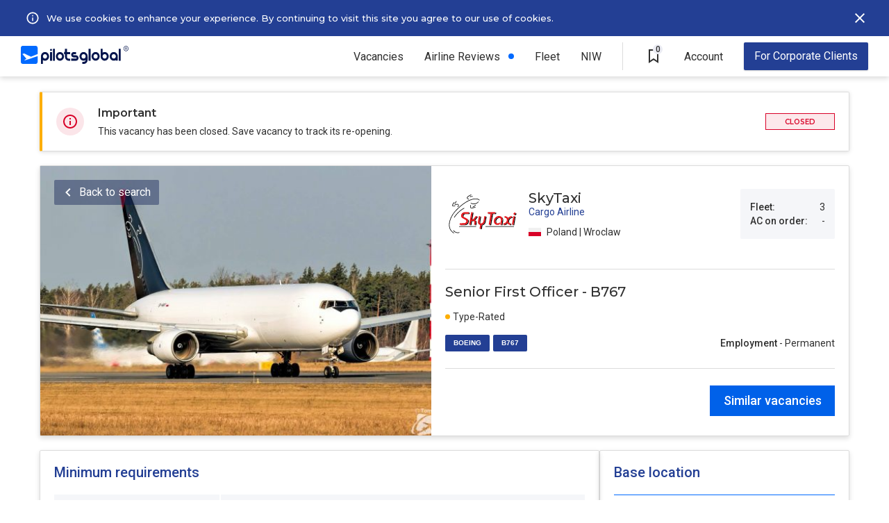

--- FILE ---
content_type: text/html; charset=UTF-8
request_url: https://pilotsglobal.com/job/B767-senior-first-officer-skytaxi-PL-2d5184499b
body_size: 6650
content:
<!DOCTYPE html><html lang="en"><head><meta charset="utf-8"><meta name="viewport" content="width=device-width, initial-scale=1, shrink-to-fit=no,user-scalable=0"/><meta http-equiv="x-ua-compatible" content="ie=edge"/><meta property="og:image" content="https://s.pilotsglobal.com/c/pg-og-image.jpg"/><meta name="description" content="SkyTaxi is hiring rated Boeing B767 Senior First Officers 3000 flight time ATPL license. PilotsGlobal."/><title>SkyTaxi is hiring B767 Senior First Officers - PilotsGlobal</title><link rel='canonical' href='https://pilotsglobal.com/job/B767-senior-first-officer-skytaxi-PL-2d5184499b'/><link rel="shortcut icon" href="https://s.pilotsglobal.com/c/icons/favicon.ico"/><link rel="apple-touch-icon" sizes="57x57" href="https://s.pilotsglobal.com/c/icons/apple-icon-57x57.png"/><link rel="apple-touch-icon" sizes="60x60" href="https://s.pilotsglobal.com/c/icons/apple-icon-60x60.png"/><link rel="apple-touch-icon" sizes="72x72" href="https://s.pilotsglobal.com/c/icons/apple-icon-72x72.png"/><link rel="apple-touch-icon" sizes="76x76" href="https://s.pilotsglobal.com/c/icons/apple-icon-76x76.png"/><link rel="apple-touch-icon" sizes="114x114" href="https://s.pilotsglobal.com/c/icons/apple-icon-114x114.png"/><link rel="apple-touch-icon" sizes="120x120" href="https://s.pilotsglobal.com/c/icons/iphone@2x.png"/><link rel="apple-touch-icon" sizes="144x144" href="https://s.pilotsglobal.com/c/icons/apple-icon-144x144.png"/><link rel="apple-touch-icon" sizes="152x152" href="https://s.pilotsglobal.com/c/icons/ipadmini@2x.png"/><link rel="apple-touch-icon" sizes="180x180" href="https://s.pilotsglobal.com/c/icons/iphone@3x.png"/><link rel="apple-touch-icon" sizes="167x167" href="https://s.pilotsglobal.com/c/icons/ipadpro@2x.png"/><link rel="apple-touch-icon" sizes="1024x1024" href="https://s.pilotsglobal.com/c/icons/appstore@1.png"/><link rel="icon" type="image/png" sizes="192x192" href="https://s.pilotsglobal.com/c/icons/android-icon-192x192.png"/><link rel="icon" type="image/png" sizes="16x16" href="https://s.pilotsglobal.com/c/icons/favicon-16x16.png"/><link rel="icon" type="image/png" sizes="24x24" href="https://s.pilotsglobal.com/c/icons/favicon-24x24.png"/><link rel="icon" type="image/png" sizes="32x32" href="https://s.pilotsglobal.com/c/icons/favicon-32x32.png"/><link rel="icon" type="image/png" sizes="64x64" href="https://s.pilotsglobal.com/c/icons/favicon-64x64.png"/><link rel="icon" type="image/png" sizes="96x96" href="https://s.pilotsglobal.com/c/icons/favicon-96x96.png"/><link rel="icon" type="image/png" sizes="128x128" href="https://s.pilotsglobal.com/c/icons/favicon-128x128.png"/><link rel="icon" type="image/png" sizes="256x256" href="https://s.pilotsglobal.com/c/icons/favicon-256x256.png"/><link rel="icon" type="image/png" sizes="512x512" href="https://s.pilotsglobal.com/c/icons/android.png"/><meta name="msapplication-TileColor" content="#ffffff"/><meta name="msapplication-TileImage" content="https://s.pilotsglobal.com/c/icons/ms-icon-144x144.png"/><meta name="theme-color" content="#ffffff"/><meta name="mobile-web-app-capable" content="yes"/><meta name="apple-mobile-web-app-capable" content="yes"/><meta name="application-name" content="PilotsGlobal"/><meta name="apple-mobile-web-app-title" content="PilotsGlobal"/><link rel="preconnect" href="https://s.pilotsglobal.com" crossorigin="anonymous"/><link rel="preconnect" href="https://fonts.gstatic.com" crossorigin="anonymous"/><link rel="preconnect" href="https://cdn.maptiler.com"/><link href="https://fonts.googleapis.com/css2?family=Montserrat:ital,wght@0,100;0,200;0,300;0,400;0,500;0,600;0,700;0,800;0,900;1,100;1,200;1,300;1,400;1,500;1,600;1,700;1,800;1,900&family=Roboto:ital,wght@0,100;0,300;0,400;0,500;0,700;0,900;1,100;1,300;1,400;1,500;1,700;1,900&display=swap" rel="stylesheet"/><link rel="stylesheet" href="/css/9029b7e050.min.css" crossorigin="anonymous"/><link rel="stylesheet" href="/css/62737df8b7.min.css" crossorigin="anonymous"/><link rel="stylesheet" href="/css/822a1615eb.min.css" crossorigin="anonymous"/><link rel="stylesheet" href="/css/ba6b21262b.min.css" crossorigin="anonymous"/><link rel="stylesheet" href="/css/db6638dd2f.min.css" crossorigin="anonymous"/><link rel="stylesheet" href="/css/bc7f886d2d.min.css" crossorigin="anonymous"/><link rel="stylesheet" href="/css/408c22cd8c.min.css" crossorigin="anonymous"/><link rel="stylesheet" href="/css/1e9eeeae9a.min.css" crossorigin="anonymous"/><link rel="stylesheet" href="/css/f4894f336b.min.css" crossorigin="anonymous"/><link href="https://cdn.maptiler.com/maptiler-sdk-js/latest/maptiler-sdk.css" rel="stylesheet"/><script async src="https://www.googletagmanager.com/gtag/js?id=G-0014TZ4NMN"></script><script>window.dataLayer = window.dataLayer || [];
function gtag() {
dataLayer.push(arguments);
}
gtag('js', new Date());
gtag('config', 'G-0014TZ4NMN');</script><script async src="https://www.googletagmanager.com/gtag/js?id=AW-316637103"></script><script>window.dataLayer = window.dataLayer || [];
function gtag() {
dataLayer.push(arguments);
}
gtag('js', new Date());
gtag('config', 'AW-316637103');</script><script>(function (h, o, t, j, a, r) {
h.hj = h.hj || function () {
(h.hj.q = h.hj.q || []).push(arguments)
};
h._hjSettings = {hjid: 2561291, hjsv: 6};
a = o.getElementsByTagName('head')[0];
r = o.createElement('script');
r.async = 1;
r.src = t + h._hjSettings.hjid + j + h._hjSettings.hjsv;
a.appendChild(r);
})(window, document, 'https://static.hotjar.com/c/hotjar-', '.js?sv=');</script><script>(function (w, d, t, r, u) {
var f, n, i;
w[u] = w[u] || [], f = function () {
var o = {ti: "134625530"};
o.q = w[u], w[u] = new UET(o), w[u].push("pageLoad")
}, n = d.createElement(t), n.src = r, n.async = 1, n.onload = n.onreadystatechange = function () {
var s = this.readyState;
s && s !== "loaded" && s !== "complete" || (f(), n.onload = n.onreadystatechange = null)
}, i = d.getElementsByTagName(t)[0], i.parentNode.insertBefore(n, i)
})(window, document, "script", "//bat.bing.com/bat.js", "uetq");</script><script>!function (f, b, e, v, n, t, s) {
if (f.fbq) return;
n = f.fbq = function () {
n.callMethod ? n.callMethod.apply(n, arguments) : n.queue.push(arguments)
};
if (!f._fbq) f._fbq = n;
n.push = n;
n.loaded = !0;
n.version = '2.0';
n.queue = [];
t = b.createElement(e);
t.async = !0;
t.src = v;
s = b.getElementsByTagName(e)[0];
s.parentNode.insertBefore(t, s)
}(window, document, 'script', 'https://connect.facebook.net/en_US/fbevents.js');
fbq('init', '790022639608551');
fbq('track', 'PageView');</script><noscript><img height="1" width="1" style="display:none" src="https://www.facebook.com/tr?id=790022639608551&ev=PageView&noscript=1"/></noscript></head><body><div class="navbar-top b"><div class="l"><button class="btn btn-close btn-mob-navbar-top" id="btn-close-mob-navbar-top"></button><a href="/" target="_top"><img src="https://s.pilotsglobal.com/img/e/e/7/e/9/0/e/ee7e90e27c3bcc213cd8dcb0e31ae5e9.svg" width="155" height="26" alt="PilotsGlobal logotype" loading="lazy" decoding="async"/></a></div><div class="r"><div class="r"><ul class="menu">  <li class="item has-sub-items">
    <a href="/jobs" class="link">Vacancies</a>
    <button class="btn btn-subitems btn-expand">Vacancies</button>
    <div class="item-dropdown-wrapper">
      <a href="/jobs" class="link ">All vacancies</a>
      <a href="/jobs/airline" class="link">Airlines</a>
      <a href="/jobs/air-charter" class="link">Business Aviation</a>
      <a href="/jobs/general-aviation" class="link">General Aviation</a>
      <a href="/jobs/government-defence-aerospace" class="link">Gov. / Defence / Aerospace</a>
      <a href="/jobs/captain" class="link">Captains</a>
      <a href="/jobs/first-officer" class="link">First Officer</a>
      <a href="/jobs/pilot-cadet" class="link">Pilot Cadet</a>
    </div>
  </li><li class="item new"><a href="/airlines" class="link">Airline Reviews</a></li><li class="item"><a href="/rankings/airlines-hiring" class="link">Fleet</a></li><li class="item"><a class="link" href="/national-interest-waiver">NIW</a></li><li class="item v-line">&nbsp;</li>  
  <li class="item saved-vacancies">
    <a href="/saved-vacancies" class="btn btn-saved-vacancies">
      <span class="saved-vacancies-number">0</span>
      <span class="info-tooltip-wrapper">
        <span>Saved Vacancies</span>
      </span>
    </a>
  </li>
  <li class="item has-sub-items account">
    <div class="link">Account</div>
    <button class="btn btn-subitems btn-expand">Account</button>
    <div class="item-dropdown-wrapper">
      <a href="/account/login" class="link">Log in</a>
      <a href="/account/pilot-registration" class="link">New Account</a>
    </div>
  </li><li class="item recruiter"><a href="/contact-us" class="btn btn-advertise">For Corporate Clients</a></li></ul><button class="btn btn-hamburger" id="top-menu"></button></div></div><div class="hbc">    <div class="hb cookies" id="hb-cookies">
    
      <div class="l">
        <svg width="34" height="34" viewBox="0 0 40 40" fill="none" xmlns="http://www.w3.org/2000/svg"><path d="M19 15h2v2H19V15zm0 4h2v6H19V19zm1-9c-5.52.0-10 4.48-10 10s4.48 10 10 10 10-4.48 10-10-4.48-10-10-10zm0 18c-4.41.0-8-3.59-8-8s3.59-8 8-8 8 3.59 8 8-3.59 8-8 8z" fill="#fff"/></svg>
        <div class="i">
          By continuing browsing without declining or accepting our use of cookies, you give your consent and accept PilotsGlobal <a href="/legal/cookie-policy" target="_blank">use of cookies</a> for further browsing
        </div>
      </div>
      
      <div class="c">
        <a href="/legal/cookie-policy" target="_blank">We use cookies to enhance your experience. By continuing to visit this site you agree to our use of cookies.</a>
      </div>
      
      <div class="r">
        <button type="button" id="cookies-btn"></button>
      </div>
      
    </div></div></div><div class="job-details"><div class="notice"><img src="https://s.pilotsglobal.com/img/0/9/5/c/a/a/4/095caa44aa03af705b58f4b8b5c6f873.svg" width="40" height="40" alt="Important notice icon" decoding="async"/><div class="c"><div class="h">Important</div><div class="b">This vacancy has been closed. Save vacancy to track its re-opening.</div></div><span class="hiring-status hiring-closed">Closed</span></div><div class="head"><img src="https://s.pilotsglobal.com/img/8/b/4/d/f/8b4df4184c2b3ef3e896fbe5a30be7e9.jpeg" width="563" height="388" alt="Job details heading hero image" decoding="async"/><div class="right"><div class="top"><img src="https://s.pilotsglobal.com/img/6/b/8/9/2/6b892a703d59fbdb88d4ade8bede36d7.svg" width="108" height="108" alt="SkyTaxi logotype" loading="lazy" decoding="async"/><div class="center"><p class="employer-name">SkyTaxi</p><p class="employer-type">Cargo Airline</p><p class="country-region"><img src="https://s.pilotsglobal.com/img/8/6/8/c/8/6/a/868c86a4c7f4e5d34359e58510137940.svg" height="18" width="18" alt="Poland flag" loading="lazy" decoding="async"/>Poland | Wroclaw</p></div><div class="right"><div class="row"><b>Fleet:</b> 3</div><div class="row"><b>AC on order:</b> -</div></div></div><div class="middle"><h1>Senior First Officer - B767</h1><div class="bottom"><div class="left"><div class="top"><div class="with-dot orange">Type-Rated</div></div><div class="bottom"><a href="/jobs/boeing">BOEING</a><a href="/jobs/boeing/b767">B767</a></div></div><div class="right"><div class="employment"><b>Employment</b> - Permanent</div></div></div></div><div class="bottom"><div class="right"><form action="/jobs" method="get"><input type="hidden" name="jtc[]" value="vD5hZKX3ml" /><input type="hidden" name="lc[]" value="616e6264d9" /><input type="hidden" name="rt[]" value="544fa6821a" /><input type="hidden" name="a[]" value="898d3ec7fc"/><button type="submit" class="btn btn-search-similar-vacancies">Similar vacancies</button></form></div></div></div><button type="button" class="btn btn-back-to-search">Back to search</button></div><div class="body"><div class="l" id="jd-bl"><div class="e min-requirements"><h2>Minimum requirements</h2><div class="requirement"><div class="key">Total time</div><div class="val">3000 hours</div></div><div class="requirement"><div class="key">In type</div><div class="val">1500 hours</div></div><div class="requirement"><div class="key">Type rating</div><div class="val">Required</div></div><div class="requirement collapsable lf"><div class="key">Currency</div><div class="val">last flight on B767: 12 months ago</div></div><div class="requirement"><div class="key">License req.</div><div class="val">ATPL</div></div><div class="requirement"><div class="key">Open to Lic. Holders</div><div class="val">EASA</div></div><div class="requirement"><div class="key">Medical</div><div class="val">Class 1</div></div><div class="requirement"><div class="key">ICAO ELP level</div><div class="val">4</div></div></div><div class="e be-careful"><h2>Be careful</h2><p>Don't provide your bank or credit card details when applying for jobs. Protect yourself.</p><hr/><div class="bottom"><div class="right"></div><form action="/jobs" method="get"><input type="hidden" name="jtc[]" value="vD5hZKX3ml" /><input type="hidden" name="lc[]" value="616e6264d9" /><input type="hidden" name="rt[]" value="544fa6821a" /><input type="hidden" name="a[]" value="898d3ec7fc"/><button type="submit" class="btn btn-search-similar-vacancies">Similar vacancies</button></form></div></div></div><div class="r" id="jd-br"><div class="e base-location expired"><h2 class="r">Base location</h2><div class="country-region"><img src="https://s.pilotsglobal.com/img/8/6/8/c/8/6/a/868c86a4c7f4e5d34359e58510137940.svg" height="18" width="18" alt="Poland flag" loading="lazy" decoding="async"/>Poland | Wroclaw</div><div class="locations"><div class="location"><img src="https://s.pilotsglobal.com/img/3/7/7/b/0/9/2/377b092bc8157febeaf42df54324c136.svg" width="18" height="18" alt="Base location icon"/><b>WRO</b>&nbsp;-&nbsp;Wroclaw</div></div></div><div class="e similar-vacancies"><div class="join-pilot-community"><div class="internal"><img src="https://s.pilotsglobal.com/img/6/0/c/a/e/3/e/60cae3e7e9526ba5878080b757c5c6a2.svg" width="140" height="24" alt="PilotsGlobal logo" loading="lazy" decoding="async"/><p>Join Pilot Community</p><a href="/account/pilot-registration" class="btn btn-join-pilot-community">REGISTER</a></div></div></div></div></div></div><div class="job-details-sticky-header"><img src="https://s.pilotsglobal.com/img/6/b/8/9/2/6b892a703d59fbdb88d4ade8bede36d7.svg" width="80" height="80" alt="SkyTaxi logotype" loading="lazy" decoding="async"/><div class="c"><div class="t">Senior First Officer - B767</div><div class="m"><span><span>SkyTaxi&nbsp;|</span><img src="https://s.pilotsglobal.com/img/8/6/8/c/8/6/a/868c86a4c7f4e5d34359e58510137940.svg" height="18" width="18" alt="Poland flag" loading="lazy" decoding="async"/>Poland | Wroclaw</span></div></div><div class="l"><form action="/jobs" method="get"><input type="hidden" name="jtc[]" value="vD5hZKX3ml" /><input type="hidden" name="lc[]" value="616e6264d9" /><input type="hidden" name="rt[]" value="544fa6821a" /><input type="hidden" name="a[]" value="898d3ec7fc"/><button type="submit" class="btn btn-search-similar-vacancies">Similar vacancies</button></form></div></div><footer class="footer" id="footer"><div class="logo"><a href="/"><svg width="154" height="24" viewBox="0 0 154 24" fill="white" xmlns="http://www.w3.org/2000/svg"><path d="M6.00253 19.3557C2.50541 20.0641 7.49012 17.6501 7.49012 17.6501L2.14003 11.6937L4.51495 10.959L13.5188 15.0524L22.4443 11.72V3.95307C22.4443 2.56238 21.322 1.43408 19.9389 1.43408H2.50541C1.12221 1.43408 0 2.56238 0 3.95307V21.5073C0 22.8717 1.12221 24 2.50541 24H19.965C21.3481 24 22.4704 22.8717 22.4704 21.4811V14.2652C14.9802 16.7055 7.59451 19.0408 6.00253 19.3557Z" /><path d="M130.986 5.18628V20.0116H133.622V5.18628H130.986ZM124.279 9.14844C121.277 9.14844 118.876 11.5887 118.876 14.58C118.876 17.5713 121.303 20.0116 124.279 20.0116C125.296 20.0116 126.262 19.723 127.071 19.2244V19.9853H129.707V14.6063C129.681 11.5887 127.254 9.14844 124.279 9.14844ZM124.279 17.3876C122.739 17.3876 121.486 16.1281 121.486 14.58C121.486 13.0319 122.739 11.7724 124.279 11.7724C125.818 11.7724 127.071 13.0319 127.071 14.58C127.071 16.1281 125.818 17.3876 124.279 17.3876ZM112.143 9.14844C111.125 9.14844 110.16 9.43708 109.351 9.93563V5.21252H106.741V14.6063C106.741 17.6238 109.168 20.0378 112.143 20.0378C115.118 20.0378 117.545 17.5976 117.545 14.6063C117.545 11.615 115.118 9.14844 112.143 9.14844ZM112.143 17.3876C110.603 17.3876 109.351 16.1281 109.351 14.58C109.351 13.0319 110.603 11.7724 112.143 11.7724C113.683 11.7724 114.935 13.0319 114.935 14.58C114.935 16.1281 113.683 17.3876 112.143 17.3876ZM100.007 9.14844C97.0062 9.14844 94.6052 11.5887 94.6052 14.58C94.6052 17.5713 97.0323 20.0116 100.007 20.0116C103.009 20.0116 105.41 17.5713 105.41 14.58C105.41 11.5887 103.009 9.14844 100.007 9.14844ZM100.007 17.3876C98.4677 17.3876 97.215 16.1281 97.215 14.58C97.215 13.0319 98.4677 11.7724 100.007 11.7724C101.547 11.7724 102.8 13.0319 102.8 14.58C102.8 16.1281 101.547 17.3876 100.007 17.3876ZM90.6644 20.0378H93.3003V5.18628H90.6644V20.0378ZM83.9311 9.14844C80.9298 9.14844 78.5288 11.5887 78.5288 14.58C78.5288 17.5976 80.9559 20.0116 83.9311 20.0116C84.9489 20.0116 85.8884 19.723 86.6975 19.2506C86.5931 20.4314 85.6014 21.3498 84.4009 21.3498H82.313V24H84.4009C87.115 24 89.3073 21.7696 89.3073 19.067V14.6063C89.3595 11.5887 86.9324 9.14844 83.9311 9.14844ZM83.9311 17.3876C82.3913 17.3876 81.1386 16.1281 81.1386 14.58C81.1386 13.0319 82.3913 11.7724 83.9311 11.7724C85.4709 11.7724 86.7236 13.0319 86.7236 14.58C86.7236 16.1281 85.4709 17.3876 83.9311 17.3876ZM73.8573 13.268H70.7516H70.7255C70.334 13.268 69.9948 12.9269 69.9948 12.5333C69.9948 12.1397 70.334 11.7986 70.7255 11.7986H73.8312V9.14844H70.7255C68.8726 9.14844 67.3589 10.6703 67.3589 12.5333C67.3589 14.3963 68.8726 15.9182 70.7255 15.9182H73.8312H73.8573C74.2487 15.9182 74.588 16.2593 74.588 16.6529C74.588 17.0465 74.2487 17.3876 73.8573 17.3876H70.7516H67.3589V20.0378H72.5524H73.8312C75.6841 20.0378 77.1978 18.5159 77.1978 16.6529C77.2239 14.7899 75.7102 13.268 73.8573 13.268ZM61.6956 5.18628H59.0597V9.1222H57.7548V11.7724H59.0597V15.1048C59.0597 17.8337 61.278 20.0378 63.9661 20.0378H66.054V17.4139H63.9661C62.6873 17.4139 61.6695 16.3905 61.6695 15.1048V11.7724H66.054V9.14844H61.6695V5.18628H61.6956ZM52.3264 9.17468C49.3252 9.17468 46.9242 11.615 46.9242 14.6063C46.9242 17.5976 49.3513 20.0641 52.3264 20.0641C55.3277 20.0641 57.7287 17.6238 57.7287 14.6325C57.7287 11.6412 55.3277 9.17468 52.3264 9.17468ZM52.3264 17.4139C50.7867 17.4139 49.534 16.1544 49.534 14.6063C49.534 13.0581 50.7867 11.7986 52.3264 11.7986C53.8662 11.7986 55.1189 13.0581 55.1189 14.6063C55.1189 16.1544 53.8662 17.4139 52.3264 17.4139ZM42.9834 20.0378H45.6193V5.18628H42.9834V20.0378ZM40.3736 5.18628C39.6428 5.18628 39.0687 5.78979 39.0687 6.49825C39.0687 7.20672 39.6689 7.81023 40.3736 7.81023C41.1043 7.81023 41.6785 7.20672 41.6785 6.49825C41.6785 5.78979 41.1043 5.18628 40.3736 5.18628ZM39.0687 20.0378H41.7046V9.14844H39.0687V20.0378ZM32.3354 9.14844C29.3341 9.14844 26.9331 11.5887 26.9331 14.58V24H29.569V19.2769C30.378 19.7754 31.3437 20.0641 32.3615 20.0641C35.3628 20.0641 37.7638 17.6238 37.7638 14.6325C37.7377 11.5887 35.3367 9.14844 32.3354 9.14844ZM32.3354 17.3876C30.7956 17.3876 29.5429 16.1281 29.5429 14.58C29.5429 13.0319 30.7956 11.7724 32.3354 11.7724C33.8752 11.7724 35.1279 13.0319 35.1279 14.58C35.1279 16.1281 33.8752 17.3876 32.3354 17.3876Z" /><path fill-rule="evenodd" clip-rule="evenodd" d="M140.698 6.69211C142.522 6.69211 144 5.19403 144 3.34606C144 1.49808 142.522 0 140.698 0C138.874 0 137.396 1.49808 137.396 3.34606C137.396 5.19403 138.874 6.69211 140.698 6.69211ZM140.698 6.0946C142.196 6.0946 143.41 4.86404 143.41 3.34606C143.41 1.82807 142.196 0.59751 140.698 0.59751C139.2 0.59751 137.985 1.82807 137.985 3.34606C137.985 4.86404 139.2 6.0946 140.698 6.0946Z" /><path d="M139.707 1.84106H140.775C141.004 1.84106 141.2 1.87607 141.362 1.9461C141.523 2.01612 141.647 2.11975 141.733 2.25699C141.82 2.39283 141.863 2.56088 141.863 2.76114C141.863 2.91378 141.836 3.04822 141.78 3.16446C141.725 3.28069 141.647 3.37872 141.546 3.45854C141.445 3.53697 141.325 3.59788 141.185 3.6413L141.028 3.71902H140.068L140.064 3.301H140.783C140.908 3.301 141.011 3.27859 141.094 3.23378C141.177 3.18896 141.239 3.12804 141.281 3.05102C141.324 2.9726 141.345 2.88437 141.345 2.78634C141.345 2.67991 141.324 2.58749 141.283 2.50906C141.243 2.42924 141.181 2.36832 141.096 2.32631C141.012 2.2829 140.905 2.26119 140.775 2.26119H140.228V4.89957H139.707V1.84106ZM141.43 4.89957L140.721 3.52576L141.266 3.52366L141.986 4.87226V4.89957H141.43Z" /></svg></a></div><div class="link-groups"><div class="link-group"><a href="/jobs/captain">Captains</a><a href="/jobs/first-officer">First Officers</a></div><div class="link-group"><a href="/jobs/airline">Airline Jobs</a><a href="/jobs/air-charter">Business Aviation</a></div><div class="link-group big-gap"><a href="/contact-us">Advertise</a><a href="/contact-us">Contact Us</a></div><div class="link-group"><a href="/legal/terms-of-service">Terms of Service</a><a href="/legal/privacy-policy">Privacy &amp; Cookies</a></div></div><div class="copyright">Copyright &copy; 2026 PilotsGlobal, Inc. All rights reserved.</div></footer><iframe src="/campaign/popup" id="popup" style="position:fixed;width:100vw;height:100vh;background-color:rgba(0,0,0,.7);z-index:20000;display:none;"></iframe><script>setTimeout(() => {document.getElementById("popup").style.display = "inline";}, 15000);</script><script src="/js/ea7ca0f87f.min.js" crossorigin="anonymous"></script><script src="/js/0d8688ef27.min.js" crossorigin="anonymous"></script><script src="/js/c97bdec04e.min.js" crossorigin="anonymous"></script><script src="/js/5b0ba599a2.min.js" crossorigin="anonymous"></script><script src="/js/9a09d1311a.min.js" crossorigin="anonymous"></script><script src="/js/1d545a9e96.min.js" crossorigin="anonymous"></script><script defer src="https://cdn.maptiler.com/maptiler-sdk-js/latest/maptiler-sdk.umd.min.js"></script><script src="/js/349c3d0403.min.js" crossorigin="anonymous"></script><script src="/js/3877b68852.min.js" crossorigin="anonymous"></script></body></html>

--- FILE ---
content_type: text/html; charset=UTF-8
request_url: https://pilotsglobal.com/campaign/popup
body_size: 889
content:

<!DOCTYPE html>

<html lang="en">

<head>
  <meta charset="utf-8">
  <meta name="viewport" content="width=device-width, initial-scale=1, shrink-to-fit=no,user-scalable=0"/>
  <meta http-equiv="x-ua-compatible" content="ie=edge"/>
  <link rel="shortcut icon" href="https://s.pilotsglobal.com/c/icons/favicon.ico"/>

  
  <title>popup</title>

  <link rel="stylesheet" href="/css/408c22cd8c.min.css" crossorigin="anonymous"/>    <style>
      * {
        box-sizing: border-box;
      }

      html {
        padding: 0;
        margin: 0;
      }

      body {
        padding: 20px;
        margin: 0;
        height: 100vh;
        width: 100%;

        display: flex;
        justify-content: center;
        align-items: center;
      }

      .popup-wrapper {
        flex-grow: 0;
        flex-shrink: 0;

        display: flex;
        justify-content: center;
        align-items: center;

        position: relative;
        overflow: hidden;

        max-width: 1186px;
        width: 100%;
      }

      @media screen and (max-width: 1264px) {
        .popup-wrapper {
          max-width: 944px;
        }
      }

      @media screen and (max-width: 1023px) {
        .popup-wrapper {
          max-width: 688px;
        }
      }

      @media screen and (max-width: 767px) {
        .popup-wrapper {
          max-width: 600px;
        }
      }

      .popup-wrapper > form {
        margin: 0;
        overflow: hidden;
        display: flex;
        justify-content: center;
        align-items: center;
      }

      .popup-wrapper > form > .btn.btn-popup {
        font-size: 0;
      }

      .popup-wrapper > .btn.btn-close.popup {
        position: absolute;
        top: 14px;
        right: 14px;
        height: 40px;
        width: 40px;
        border-radius: 50%;

        background-image: url(https://s.pilotsglobal.com/img/6/4/1/b/9/c/4/641b9c460e99803bc95461b6a39e8341.svg);
        background-position: center;
        background-repeat: no-repeat;

        background-color: #ebecf3;

        z-index: 1;
      }
    </style>
    </head>

<body>

  <div class="popup-wrapper">
    <button type="button" class="btn btn-close popup" id="btn-btn-close-popup"></button>
    <form action="/campaign/popup/do-click" method="post" target="_top">
      <input type="hidden" name="popup" value="NlpYbNlyJAscNKh5gaaz"/>
      <button type="submit" class="btn btn-popup">
      <picture><source srcset="https://s.pilotsglobal.com/img/d/b/f/d/f/0/8/dbfdf0827f3955582331a081c331f783.webp" media="(min-width: 1265px)" width="1186" height="620"/><source srcset="https://s.pilotsglobal.com/img/3/9/4/7/4/8/7/394748753d5f9891add11a52f3c97fa8.webp" media="(min-width: 768px)" width="1184" height="876"/><source srcset="https://s.pilotsglobal.com/img/9/e/8/1/7/a/7/9e817a74e643514f45751c294458bfc6.webp" media="(min-width: 480px)" width="727" height="786"/><source srcset="https://s.pilotsglobal.com/img/9/f/2/e/9/6/4/9f2e96448173037a2702d7a01ca6b97b.webp" media="(min-width: 320px)" width="439" height="512"/><img src="https://s.pilotsglobal.com/img/9/f/2/e/9/6/4/9f2e96448173037a2702d7a01ca6b97b.webp" alt="" width="439" height="512" decoding="async"/></picture>
      </button>
    </form>
  </div>  <script>document.getElementById('btn-btn-close-popup')?.addEventListener('click', function (e) {
      e.stopPropagation();
      top.document.getElementById('popup').remove();
    });
  </script>
  </body>
</html>


--- FILE ---
content_type: text/css
request_url: https://pilotsglobal.com/css/1e9eeeae9a.min.css
body_size: -14
content:
.info-tooltip-wrapper{position:absolute;left:50%;top:48px;transform:translate(-50%,0);color:#fff;font-family:montserrat,sans-serif;font-weight:600;font-size:12px;border-radius:2px;background-color:#303030;z-index:1}.info-tooltip-wrapper>span{position:relative;padding:6px 8px;display:block;white-space:nowrap;line-height:normal}.info-tooltip-wrapper>span:after{position:absolute;top:-4px;left:50%;transform:translate(-50%,0)rotate(45deg);width:8px;height:8px;background-color:#303030;content:'';display:block}.login-required-tooltip-wrapper{position:absolute;left:50%;top:48px;transform:translate(-50%,0);color:#303030;font-family:montserrat,sans-serif;font-weight:500;font-size:12px;line-height:15px;border-radius:2px;background-color:#fff;z-index:1;border:1px solid #dcdcdc;box-shadow:0 1px 6px #dcdcdc}.login-required-tooltip-wrapper>span{position:relative;padding:6px 8px;display:block;white-space:nowrap}.login-required-tooltip-wrapper>span:after{position:absolute;content:' ';display:block;width:12px;height:12px;left:50%;top:-6px;background-color:#fff;border:1px solid #dcdcdc;border-right:none;border-bottom:none;transform:translateX(-50%)rotate(45deg)}.login-required-tooltip-wrapper>span>a{color:#006aff}

--- FILE ---
content_type: text/css
request_url: https://pilotsglobal.com/css/f4894f336b.min.css
body_size: 5110
content:
.job-details{max-width:1186px;width:100%;margin:0 0 40px;flex-grow:1;flex-shrink:1;align-self:center;display:flex;flex-direction:column;padding:22px 10px 0}@media screen and (max-width:1099px){.job-details{margin-bottom:36px}}@media screen and (max-width:767px){.job-details{padding:14px 10px 0}}.job-details.has-covid,.job-details.has-cookies,.job-details.has-password-is-not-set{margin-top:110px}@media screen and (max-width:1099px){.job-details.has-covid,.job-details.has-cookies,.job-details.has-password-is-not-set{margin-top:128px}}.job-details .country-region{color:#303030;font-family:Roboto,sans-serif;font-size:14px;font-weight:400;line-height:16px;padding-top:12px;display:flex;align-items:center}@media screen and (max-width:767px){.job-details .country-region{padding-top:0;font-size:13px}}.job-details .country-region>img{margin-right:8px}.job-details>.notice{border:1px solid #dcdcdc;border-left:4px solid #fdae03;border-radius:2px;padding:20px;display:flex;align-items:center;box-shadow:0 1px 6px rgba(0,0,0,.14);height:86px;margin-bottom:20px}@media screen and (max-width:767px){.job-details>.notice{padding:12px;height:auto;align-items:flex-start;position:relative}}@media screen and (max-width:767px){.job-details>.notice>img{width:30px;height:30px}}.job-details>.notice>.c{flex-grow:1;flex-shrink:1;align-self:stretch;display:flex;flex-direction:column;justify-content:space-between;color:#303030;margin-left:20px}@media screen and (max-width:767px){.job-details>.notice>.c{margin-left:12px}}.job-details>.notice>.c>.h{font-family:montserrat,sans-serif;font-size:16px;font-weight:600;line-height:20px}@media screen and (max-width:767px){.job-details>.notice>.c>.h{font-size:14px}}.job-details>.notice>.c>.b{font-family:roboto,sans-serif;font-size:14px;font-weight:400;line-height:16px}@media screen and (max-width:767px){.job-details>.notice>.c>.b{font-size:12px;margin-top:5px}}@media screen and (max-width:767px){.job-details>.notice>.hiring-status{position:absolute;right:12px;top:12px}}.job-details>.head{flex-basis:388px;flex-grow:0;flex-shrink:0;border-radius:2px;border:1px solid #dcdcdc;box-shadow:0 3px 7px #dcdcdc;display:flex;position:relative}@media screen and (max-width:1099px){.job-details>.head{flex-basis:auto;flex-direction:column}}.job-details>.head>.btn-back-to-search{position:absolute;top:20px;left:20px}@media screen and (max-width:1099px){.job-details>.head>.btn-back-to-search{top:12px;left:12px}}@media screen and (max-width:767px){.job-details>.head>.btn-back-to-search{top:6px;left:6px;font-size:14px}}.job-details>.head>img{flex-basis:563px;flex-grow:0;flex-shrink:0;align-self:center;object-fit:cover}@media screen and (max-width:1099px){.job-details>.head>img{width:100%;height:300px;flex-basis:300px}}.job-details>.head>.right{flex-grow:1;flex-shrink:1;padding:15px 20px 24px;display:flex;flex-direction:column}@media screen and (max-width:1099px){.job-details>.head>.right{padding:10px 20px 20px}}@media screen and (max-width:767px){.job-details>.head>.right{padding:4px 10px 16px}}.job-details>.head>.right>.top{display:flex;align-items:center;background-color:#fff}@media screen and (max-width:767px){.job-details>.head>.right>.top{padding:0 0 52px;flex-basis:144px;justify-content:flex-start;align-items:flex-start;position:relative;flex-grow:0}}@media screen and (max-width:767px){.job-details>.head>.right>.top.no-fleet{padding:0;flex-basis:92px}}.job-details>.head>.right>.top>a{font-size:0;line-height:0}@media screen and (max-width:767px){.job-details>.head>.right>.top>img,.job-details>.head>.right>.top>a>img{width:88px;height:88px;margin-left:-5px}}.job-details>.head>.right>.top>.center{flex-grow:1;flex-shrink:1;display:flex;flex-direction:column;justify-content:center;padding-left:12px}@media screen and (max-width:767px){.job-details>.head>.right>.top>.center{padding-left:6px;align-self:stretch;white-space:nowrap;overflow:hidden;text-overflow:ellipsis}}.job-details>.head>.right>.top>.center>.employer-name{color:#303030;font-family:Montserrat,sans-serif;font-size:20px;font-weight:500;line-height:24px}@media screen and (max-width:767px){.job-details>.head>.right>.top>.center>.employer-name{font-size:16px;line-height:20px;overflow:hidden;text-overflow:ellipsis;white-space:nowrap}}.job-details>.head>.right>.top>.center>.employer-type{color:#233f94;font-family:Roboto,sans-serif;font-size:14px;font-weight:400;line-height:16px}@media screen and (max-width:767px){.job-details>.head>.right>.top>.center>.employer-type{font-size:13px;line-height:15px;overflow:hidden;text-overflow:ellipsis;white-space:nowrap}}@media screen and (max-width:767px){.job-details>.head>.right>.top>.center>.country-region{font-size:13px;line-height:15px;overflow:hidden;text-overflow:ellipsis;white-space:nowrap;padding-top:8px}}.job-details>.head>.right>.top>.right{flex-basis:136px;flex-grow:0;flex-shrink:0;padding:0 14px;border-radius:2px;background:#f5f6f9;height:72px;display:flex;flex-direction:column;align-items:stretch;justify-content:center}@media screen and (max-width:767px){.job-details>.head>.right>.top>.right{position:absolute;bottom:14px;left:10px;right:10px;border-radius:2px;flex-direction:row;height:32px;justify-content:center;align-items:stretch;padding:3px 0}}.job-details>.head>.right>.top>.right>.row{display:flex;justify-content:space-between;color:#303030;text-align:right;font-family:Roboto,sans-serif;font-size:14px;font-style:normal;font-weight:400;line-height:14px}@media screen and (max-width:767px){.job-details>.head>.right>.top>.right>.row{font-size:13px;line-height:15px;flex-grow:1;justify-content:center;padding:0;align-items:center}}.job-details>.head>.right>.top>.right>.row+.row{margin-top:6px}@media screen and (max-width:767px){.job-details>.head>.right>.top>.right>.row+.row{margin-top:0;padding:0;border-left:1px solid #dcdcdc}}.job-details>.head>.right>.top>.right>.row>b{font-weight:500;padding-right:4px}.job-details>.head>.right>.middle{flex-grow:0;flex-shrink:0;padding:20px 0 24px;margin-top:25px;border-top:1px solid #dcdcdc;border-bottom:1px solid #dcdcdc;background-color:#fff}@media screen and (max-width:1099px){.job-details>.head>.right>.middle{margin-top:8px;padding:20px 0}}@media screen and (max-width:767px){.job-details>.head>.right>.middle{margin-top:0;padding:16px 0 0;border-bottom:0}}.job-details>.head>.right>.middle>h1{color:#303030;font-family:Montserrat,sans-serif;font-size:20px;font-weight:500;line-height:normal}@media screen and (max-width:767px){.job-details>.head>.right>.middle>h1{font-size:18px;line-height:24px}}.job-details>.head>.right>.middle>.bottom{display:flex;justify-content:space-between;margin-top:16px;color:#303030;font-family:Roboto,sans-serif;font-size:14px;font-style:normal;font-weight:400;line-height:16px}@media screen and (max-width:767px){.job-details>.head>.right>.middle>.bottom{flex-direction:column;justify-content:flex-start;align-items:stretch;margin-top:12px}}.job-details>.head>.right>.middle>.bottom>.left{flex-basis:50%;flex-grow:1;flex-shrink:1;display:flex;flex-direction:column}.job-details>.head>.right>.middle>.bottom>.left>.top{flex-grow:0;flex-shrink:0;display:flex}@media screen and (max-width:767px){.job-details>.head>.right>.middle>.bottom>.left>.top{justify-content:space-between}}.job-details>.head>.right>.middle>.bottom .with-dot{padding-left:11px;position:relative}@media screen and (max-width:767px){.job-details>.head>.right>.middle>.bottom .with-dot.blue{display:none}}.job-details>.head>.right>.middle>.bottom .with-dot+.with-dot{margin-left:12px}.job-details>.head>.right>.middle>.bottom .with-dot:before{position:absolute;content:' ';display:block;height:7px;width:7px;border-radius:50%;top:50%;left:0;transform:translate(0,-50%)}.job-details>.head>.right>.middle>.bottom .with-dot.orange:before{background-color:#fdae03}.job-details>.head>.right>.middle>.bottom .with-dot.green:before{background-color:#027c0c}.job-details>.head>.right>.middle>.bottom .with-dot.blue:before{background-color:#006aff}.job-details>.head>.right>.middle>.bottom .with-dot.empty:after{position:absolute;content:' ';display:block;height:3px;width:3px;border-radius:50%;top:50%;left:2px;transform:translate(0,-50%);background-color:#fff}.job-details>.head>.right>.middle>.bottom>.left>.bottom{flex-grow:0;flex-shrink:0;display:flex;flex-wrap:wrap;margin-top:13px}@media screen and (max-width:767px){.job-details>.head>.right>.middle>.bottom>.left>.bottom{margin-top:11px}}.job-details>.head>.right>.middle>.bottom>.left>.bottom p,.job-details>.head>.right>.middle>.bottom>.left>.bottom a{flex-grow:0;flex-shrink:0;border-radius:2px;background:#233f94;padding:6px 12px;color:#fff;font-family:montserrat semibold,sans-serif;font-size:10px;font-style:normal;font-weight:600;line-height:12px;margin-right:5px;margin-top:5px}.job-details>.head>.right>.middle>.bottom>.right{flex-basis:50%;flex-grow:1;flex-shrink:1;display:flex;flex-direction:column-reverse;justify-content:space-between;align-items:flex-end}@media screen and (max-width:767px){.job-details>.head>.right>.middle>.bottom>.right{align-items:stretch;margin-top:12px}}.job-details>.head>.right>.middle>.bottom>.right>.employment{padding-bottom:4px}.job-details>.head>.right>.middle>.bottom>.right>.employment>b{font-weight:500}.job-details>.head>.right>.bottom{flex-grow:0;flex-shrink:0;padding-top:24px;display:flex;justify-content:space-between}@media screen and (max-width:1099px){.job-details>.head>.right>.bottom{padding-top:20px}}@media screen and (max-width:767px){.job-details>.head>.right>.bottom{display:none}}.job-details>.head>.right>.bottom>.right{flex-grow:1;flex-shrink:0;display:flex;justify-content:flex-end;align-items:center;column-gap:2px}@media screen and (max-width:767px){.btn.btn-search-similar-vacancies{width:100%}}.job-details>.banner{margin-top:20px;border:1px solid #dcdcdc;border-radius:2px;font-size:0;line-height:0;display:flex;justify-content:center;align-items:center;box-shadow:0 3px 7px #dcdcdc;overflow:hidden}@media screen and (max-width:1099px){.job-details>.banner{margin-top:12px}}.job-details>.banner>picture{width:100%;display:flex;justify-content:center;height:auto}.job-details>.banner>picture>img{width:100%;height:auto}.job-details>.body{flex-grow:1;flex-shrink:0;display:flex;align-items:flex-start;justify-content:space-between;column-gap:20px;margin-top:20px}@media screen and (max-width:1099px){.job-details>.body{display:flex;flex-direction:column;justify-content:flex-start;margin-top:12px}}.body hr{border:none;height:1px;margin:12px 0;background-color:#dcdcdc}@media screen and (max-width:767px){.body hr{margin:10px 0}}.job-details>.body>.l{align-self:flex-start;position:sticky;position:-webkit-sticky;top:calc(100vh - 100% + 88px);max-width:806px;width:100%;display:flex;flex-direction:column;align-items:stretch;justify-content:flex-start}@media screen and (max-width:1099px){.job-details>.body>.l{max-width:100%;position:static}}@media screen and (max-width:767px){.job-details>.body>.l{padding:0}}.job-details>.body>.l>.e{padding:20px;border-radius:2px;border:1px solid #dcdcdc;box-shadow:0 3px 7px rgba(0,0,0,.14)}@media screen and (max-width:1099px){.job-details>.body>.l>.e{padding:16px 10px}}.job-details>.body>.l>.e+.e{margin-top:15px}@media screen and (max-width:1099px){.job-details>.body>.l>.e+.e{margin-top:12px}}@media screen and (max-width:1099px){.job-details>.body>.l>.e+.e.base-location{padding-bottom:0}}@media screen and (max-width:1099px){.job-details>.body>.l>.e+.e.in-top-rating,.job-details>.body>.l>.banner+.e.in-top-rating{padding:0;margin-top:12px}}@media screen and (max-width:1099px){.job-details>.body>.l>.e+.banner.right{padding:0;margin:12px 0;font-size:0;line-height:0;display:flex;justify-content:center;align-items:center}}@media screen and (max-width:1099px){.job-details>.body>.l>.e+.banner.right img{width:100%;height:auto}}.job-details>.body>.l h2{color:#233f94;font-size:20px;font-weight:500;line-height:23px;margin-bottom:12px}@media screen and (max-width:767px){.job-details>.body>.l h2{margin-bottom:10px;font-size:18px;line-height:19px}}.body>.l>.min-requirements{display:flex;flex-direction:column;justify-content:flex-start;align-items:stretch;font-family:Roboto,sans-serif;font-style:normal;font-weight:400}.body>.l>.min-requirements>h2{margin-bottom:20px}@media screen and (max-width:767px){.body>.l>.min-requirements>h2{margin-bottom:16px;padding-left:5px;font-size:16px;line-height:21px}}.body>.l>.min-requirements>.requirement{flex-basis:42px;flex-grow:1;flex-shrink:0;display:flex;background-color:#f5f6f9;color:#303030;font-size:15px;line-height:42px}@media screen and (max-width:767px){.body>.l>.min-requirements>.requirement{font-size:14px}}.body>.l>.min-requirements>.requirement:nth-child(2n+1){background-color:#fff}.body>.l>.min-requirements>.requirement.visa-sponsorship{background-color:#e5f0ff}.body>.l>.min-requirements>.requirement.visa-sponsorship.provided{background-color:#e4f3e5}.body>.l>.min-requirements>.requirement.additional{padding:20px 20px 8px;border-radius:1px;background-color:#f5f6f9;flex-direction:column}@media screen and (max-width:767px){.body>.l>.min-requirements>.requirement.additional{padding:16px 10px}}.body>.l>.min-requirements>.requirement.preferred{padding:20px 20px 8px;margin-top:10px;border-radius:1px;border:1px solid #dcdcdc;background-color:#fff;flex-direction:column}@media screen and (max-width:767px){.body>.l>.min-requirements>.requirement.preferred{padding:16px 10px}}@media screen and (max-width:767px){.body>.l>.min-requirements>.requirement.collapsable{flex-direction:column;flex-basis:auto;flex-grow:1;flex-shrink:1;padding:12px 0}}.body>.l>.min-requirements>.requirement.additional>h3,.body>.l>.min-requirements>.requirement.preferred>h3{color:#233f94;font-size:20px;line-height:23px}@media screen and (max-width:767px){.body>.l>.min-requirements>.requirement.additional>h3,.body>.l>.min-requirements>.requirement.preferred>h3{font-size:16px;line-height:19px}}.body>.l>.min-requirements>.requirement>.key{flex-basis:240px;flex-grow:0;flex-shrink:0;border-right:2px solid #fff;font-weight:500;padding:0 14px}@media screen and (max-width:767px){.body>.l>.min-requirements>.requirement>.key{flex-basis:140px;padding:0 10px;white-space:nowrap;overflow:hidden;text-overflow:ellipsis}}@media screen and (max-width:767px){.body>.l>.min-requirements>.requirement.collapsable>.key{flex-basis:16px;line-height:16px;border-right:0}}.body>.l>.min-requirements>.requirement:nth-child(2n+1)>.key{border-right:2px solid #f5f6f9}.body>.l>.min-requirements>.requirement.visa-sponsorship>.key{border-right:2px solid #fff}.body>.l>.min-requirements>.requirement>.val{flex-grow:0;flex-shrink:1;padding:0 14px}@media screen and (max-width:767px){.body>.l>.min-requirements>.requirement>.val{flex-grow:1;line-height:18px;padding:12px 10px}}@media screen and (max-width:767px){.body>.l>.min-requirements>.requirement.collapsable>.val{margin-top:6px}}.body>.l>.min-requirements>.requirement.lf>.val{line-height:20px;padding:12px 14px}@media screen and (max-width:767px){.body>.l>.min-requirements>.requirement.lf>.val{font-size:13px;line-height:18px}}.body>.l>.min-requirements>.requirement>.val>ul{color:#303030;font-size:15px;line-height:20px;padding-left:15px;margin:12px 0}@media screen and (max-width:767px){.body>.l>.min-requirements>.requirement>.val>ul{margin:0;font-size:13px;line-height:18px}}@media screen and (max-width:767px){.body>.l>.min-requirements>.requirement.collapsable>.val>ul{margin:0 0 0 5px}}.body>.l>.min-requirements>.requirement>.val>ul>li{list-style:disc;padding-left:10px}@media screen and (max-width:767px){.body>.l>.min-requirements>.requirement.collapsable>.val>ul>li{padding-left:0}.body>.l>.min-requirements>.requirement.collapsable>.val>ul>li::marker{font-size:80%}}.body>.l>.min-requirements>.requirement>.val>ul>li+li{margin-top:8px}@media screen and (max-width:767px){.body>.l>.min-requirements>.requirement>.val>ul>li+li{margin-top:4px}}.body>.l>.job-description{flex-basis:auto;display:flex;flex-direction:column;align-items:flex-start;font-family:Roboto,sans-serif;font-weight:400}.body>.l>.job-description>p{color:#303030;font-size:15px;line-height:20px}@media screen and (max-width:767px){.body>.l>.job-description>p{font-size:13px;line-height:18px;text-indent:4px}}.body>.l>.job-description>p+p{margin-top:8px}@media screen and (max-width:767px){.body>.l>.job-description>p+p{margin-top:4px}}.body>.l>.job-description.collapsed>p{display:-webkit-box;-webkit-line-clamp:3;-webkit-box-orient:vertical;overflow:hidden;text-overflow:ellipsis;max-height:60px}.body>.l>.job-description.collapsed>p+p{display:none}.body>.l>.job-description>.btn{margin-top:12px}@media screen and (max-width:767px){.body>.l>.job-description>.btn{font-size:13px;margin-top:12px}}.body>.l>.work-conditions,.body>.l>.interview-steps{flex-grow:0;flex-shrink:0;display:flex;flex-direction:column;font-family:Roboto,sans-serif;font-size:15px;font-weight:400;line-height:18px}.body>.l>.work-conditions>.condition,.body>.l>.interview-steps>.step{flex-grow:0;flex-shrink:0;display:flex;background-color:#f5f6f9;color:#303030;text-align:center}@media screen and (max-width:767px){.body>.l>.work-conditions>.condition,.body>.l>.interview-steps>.step{flex-direction:column;padding:12px 10px;font-size:13px;line-height:18px}}.body>.l>.work-conditions>.condition+.condition,.body>.l>.interview-steps>.step+.step{margin-top:2px}.body>.l>.work-conditions>.condition>.key,.body>.l>.interview-steps>.step>.key{flex-basis:240px;flex-grow:0;flex-shrink:0;display:flex;justify-content:center;align-items:center;font-weight:500;border-right:2px solid #fff}@media screen and (max-width:767px){.body>.l>.work-conditions>.condition>.key,.body>.l>.interview-steps>.step>.key{flex-basis:auto;justify-content:flex-start;border-right:0}}.body>.l>.work-conditions>.condition>.val,.body>.l>.interview-steps>.step>.val{flex-grow:1;flex-shrink:1;padding:12px 14px;text-align:left}@media screen and (max-width:767px){.body>.l>.work-conditions>.condition>.val,.body>.l>.interview-steps>.step>.val{padding:6px 0}}.body>.l>.work-conditions>.condition>.val>p{padding-left:14px;position:relative}.body>.l>.work-conditions>.condition>.val>p:before{position:absolute;content:' ';width:4px;height:4px;border-radius:50%;background-color:#303030;top:7px;left:0}.body>.l>.work-conditions>.condition>.val>p+p{margin-top:8px}.body>.l>.interview-steps{}.body>.l>.compensation-benefits{font-family:Roboto,sans-serif;font-size:15px;font-weight:400;color:#303030}.body>.l>.compensation-benefits>.benefits{display:flex;flex-wrap:wrap}.body>.l>.compensation-benefits>.benefits>.benefit{border-radius:2px;background:#e5f0ff;padding:9px 15px;color:#233f94;font-size:14px;font-weight:500;line-height:16px;margin:0 5px 5px 0;white-space:nowrap}@media screen and (max-width:767px){.body>.l>.compensation-benefits>.benefits>.benefit{font-size:13px}}.body>.l>.compensation-benefits>.summary{margin-top:19px;padding:20px;background-color:#f5f6f9}@media screen and (max-width:767px){.body>.l>.compensation-benefits>.summary{margin-top:11px;padding:12px 10px;font-size:13px;line-height:18px}}.body>.l>.compensation-benefits>.summary>h3{font-size:16px;font-weight:500;line-height:18px;margin-bottom:12px}@media screen and (max-width:767px){.body>.l>.compensation-benefits>.summary>h3{line-height:15px;margin-bottom:6px}}.body>.l>.compensation-benefits>.summary>ul{padding-left:20px}.body>.l>.compensation-benefits>.summary li{list-style:disc;line-height:20px;padding-left:5px}.body>.l>.compensation-benefits>.summary li+li{margin-top:8px}.body>.l>.compensation-benefits>.summary li::marker{font-size:80%}.body>.l>.equal-opportunities{color:#303030;font-family:Roboto,sans-serif;font-size:15px;font-weight:400;line-height:18px;display:flex}.body>.l>.equal-opportunities>.c{padding:0 10px}.body>.l>.equal-opportunities>.c>p:first-of-type{font-weight:500}.body>.l>.equal-opportunities>.c>p+p{margin-top:10px}.body>.l>.e.be-careful{padding:0;border-radius:0;border:0;box-shadow:none;color:#303030;font-family:Roboto,sans-serif;font-size:15px;font-weight:400;line-height:18px}.body>.l>.e+.e.be-careful{margin-top:30px}.body>.l>.e.be-careful>.btn.btn-report.underline{margin-top:6px;font-size:15px;color:#233f94;text-decoration:underline;padding-bottom:10px}@media screen and (max-width:767px){.body>.l>.e.be-careful>.btn.btn-report.underline{margin-top:8px;font-size:13px;line-height:15px;padding-bottom:0}}.body>.l>.e.be-careful>hr{margin-top:14px;margin-bottom:20px}@media screen and (max-width:1099px){.body>.l>.e.be-careful>hr{margin-bottom:0}}@media screen and (max-width:767px){.body>.l>.e.be-careful>hr{margin-top:18px}}.body>.l>.e.be-careful>.bottom{display:flex;justify-content:space-between;align-items:center}@media screen and (max-width:1099px){.body>.l>.e.be-careful>.bottom{display:none}}.body>.l>.e.be-careful>.bottom>.right{flex-grow:0;flex-shrink:0;display:flex}.job-details>.body>.r{max-width:360px;width:100%;display:flex;flex-direction:column;justify-content:flex-start;align-items:stretch}@media screen and (max-width:1099px){.job-details>.body>.r{max-width:100%}}.job-details>.body>.r>.e{padding:20px;border-radius:2px;border:1px solid #dcdcdc;box-shadow:0 3px 7px #dcdcdc}.job-details>.body>.r>.e+.e{margin-top:20px}@media screen and (max-width:1099px){.job-details>.body>.r>.e+.e{margin-top:12px}}.job-details>.body>.r>.in-top-rating{padding:0;border:1px solid #a0c2f9}.job-details>.body>.r>.banner,.job-details>.body>.r>.banner.r{overflow:hidden;padding:0;font-size:0;line-height:0;border:0;display:flex;justify-content:center;align-items:center;margin-top:20px}.job-details>.body>.r>.banner>picture{display:flex;justify-content:center}.job-details>.body>.r>.banner>picture>img{width:100%;height:auto}.job-details>.body>.r h2,.job-details>.body>.l h2.r{color:#233f94;font-family:Roboto,sans-serif;font-size:20px;font-style:normal;font-weight:500;line-height:23px;padding-bottom:20px;border-bottom:1px solid #006aff;margin-bottom:10px}@media screen and (max-width:767px){.job-details>.body>.r h2,.job-details>.body>.l h2.r{font-size:16px;line-height:19px;padding-bottom:16px;margin-bottom:14px}}.job-details>.body .e.base-location{color:#303030;margin-top:0;grid-row:1;font-family:Roboto,sans-serif;font-size:14px;font-weight:400;line-height:16px;padding-bottom:0}@media screen and (max-width:1099px){.job-details>.body .e.base-location{margin-top:12px}}@media screen and (max-width:767px){.job-details>.body .e.base-location{font-size:13px;line-height:15px}}.job-details>.body .e.base-location.expired{padding-bottom:20px}@media screen and (max-width:767px){.job-details>.body .e.base-location.expired{padding:16px 10px}}.job-details>.body .e.base-location>.locations{margin:8px 0 0}@media screen and (max-width:1099px){.job-details>.body .e.base-location>.locations{margin:6px 0 0;display:flex;justify-content:flex-start;align-items:center;flex-wrap:wrap}}.job-details>.body .e.base-location>.locations>.location{display:flex;align-items:center}@media screen and (max-width:1099px){.job-details>.body .e.base-location>.locations>.location{margin:0 4px 0 0}}.job-details>.body .e.base-location>.locations>.location+.location{margin:8px 0 0}@media screen and (max-width:1099px){.job-details>.body .e.base-location>.locations>.location+.location{margin:0 4px 0 0}}.job-details>.body .e.base-location>.locations>.location>img{margin-right:8px}@media screen and (max-width:767px){.job-details>.body .e.base-location>.locations>.location>img{margin-right:6px}}.job-details>.body .e.base-location>.locations>.location>b{font-weight:500}.job-details>.body .e.base-location>.osmMap{height:200px;margin:20px -20px 0}@media screen and (max-width:1099px){.job-details>.body .e.base-location>.osmMap{margin:16px -10px 0}}.job-details>.body .e.in-top-rating{height:88px;display:flex;margin-top:20px;padding:0}.job-details>.body .e.in-top-rating>.left{padding:4px}.job-details>.body .e.in-top-rating>.right{flex-grow:1;flex-shrink:1;background-color:#022aa3;background-image:url(https://s.pilotsglobal.com/img/d/d/d/e/c/4/4/dddec44d8ee444af3fb71c04c1269db1.svg);background-position:100%;background-repeat:no-repeat;border-radius:0 2px 2px 0;display:flex;align-items:flex-end;padding:0 0 3px 12px;color:#fff;text-align:center;font-family:Roboto,sans-serif;line-height:normal}.job-details>.body .e.in-top-rating>.right>.top-value{flex-basis:63px;flex-grow:0;flex-shrink:0;font-size:54px;font-weight:900;line-height:63px;position:relative;border-top:1px solid #fff}.job-details>.body .e.in-top-rating>.right>.top-value:after{position:absolute;top:-7px;left:50%;width:32px;height:14px;content:'TOP';font-size:12px;font-weight:500;transform:translate(-50%,0);padding:0 4px;display:block;line-height:14px;background-color:#022aa3}.job-details>.body .e.in-top-rating>.right>.view-ratings{flex-basis:108px;flex-grow:0;flex-shrink:0;display:flex;flex-direction:column;align-items:flex-start;text-align:left;margin-left:14px;font-size:20px;font-weight:500;line-height:21px;padding:12px 0}.job-details>.body .e.in-top-rating>.right>.view-ratings>span{margin-top:4px;font-size:15px;font-weight:400;line-height:18px}.body .e.similar-vacancies{display:flex;flex-direction:column;margin-top:20px}@media screen and (max-width:1099px){.job-details>.body .e+.e.similar-vacancies{margin-top:30px}}@media screen and (max-width:767px){.job-details>.body .e+.e.similar-vacancies{padding-bottom:10px;margin-top:20px}}.job-details>.body .e.similar-vacancies>.join-pilot-community{flex-basis:164px;flex-grow:0;flex-shrink:0;display:flex;align-items:stretch;padding:6px;border-radius:2px;background-color:#022aa3;background-image:url(https://s.pilotsglobal.com/img/e/9/1/3/2/1/3/e913213ae8567b47b30b85eb70b050e5.svg);background-position:calc(100% + 33px);background-repeat:no-repeat}@media screen and (max-width:1099px){.job-details>.body .e.similar-vacancies>.join-pilot-community{flex-basis:112px;background-position:100%}}@media screen and (max-width:767px){.job-details>.body .e.similar-vacancies>.join-pilot-community{background-position:calc(100% + 33px)}}.job-details>.body .e.similar-vacancies>.join-pilot-community>.internal{border-radius:1px;border:1px solid #fff;flex-grow:1;flex-shrink:0;display:flex;flex-direction:column;justify-content:center;align-items:flex-start;padding:0 15px}@media screen and (max-width:1099px){.job-details>.body .e.similar-vacancies>.join-pilot-community>.internal{flex-wrap:wrap;height:100px;align-content:space-between;padding:0 24px}}@media screen and (max-width:767px){.job-details>.body .e.similar-vacancies>.join-pilot-community>.internal{padding:20px 14px 14px;flex-wrap:nowrap;height:auto}}.job-details>.body .e.similar-vacancies>.join-pilot-community>.internal>p{color:#fff;font-family:Montserrat,sans-serif;font-size:16px;font-weight:600;line-height:20px;margin:12px 0}@media screen and (min-width:768px) and (max-width:1099px){.job-details>.body .e.similar-vacancies>.join-pilot-community>.internal>.btn.btn-join-pilot-community{max-width:276px}}.job-details-sticky-header{height:80px;display:none;position:fixed;top:0;left:0;z-index:10001;width:100%;background-color:#fff;box-shadow:0 3px 7px #dcdcdc;padding:0 30px}@media screen and (max-width:1099px){.job-details-sticky-header{padding:0 20px}}@media screen and (max-width:767px){.job-details-sticky-header{bottom:0;top:auto;height:76px;padding:0;box-shadow:0 -1px 7px #dcdcdc}}.job-details-sticky-header.visible{display:flex}.job-details-sticky-header>a{font-size:0;line-height:0}@media screen and (max-width:767px){.job-details-sticky-header>a,.job-details-sticky-header>img{display:none}}.job-details-sticky-header>.c{flex-grow:1;flex-shrink:1;display:flex;flex-direction:column;align-items:flex-start;justify-content:center;color:#303030;margin-left:10px}@media screen and (max-width:767px){.job-details-sticky-header>.c{display:none}}.job-details-sticky-header>.c>.t{flex-grow:0;flex-shrink:0;font-family:Montserrat,sans-serif;font-size:18px;font-weight:500;line-height:22px;overflow:hidden;text-overflow:ellipsis;width:100%}@media screen and (max-width:767px){.job-details-sticky-header>.c>.t{font-size:16px}}.job-details-sticky-header>.c>.m{flex-grow:0;flex-shrink:0;margin-top:3px;font-family:Roboto,sans-serif;font-size:14px;font-weight:400;line-height:18px;display:flex;align-items:center}.job-details-sticky-header>.c>.m>span{overflow:hidden;text-overflow:ellipsis;display:flex}@media screen and (max-width:767px){.job-details-sticky-header>.c>.m>span>span{display:none}}.job-details-sticky-header>.c>.m>span>img{margin:0 8px}@media screen and (max-width:767px){.job-details-sticky-header>.c>.m>span>img{margin-left:0}}.job-details-sticky-header>.c>.b{flex-grow:0;flex-shrink:0;display:flex;align-items:center;margin-top:11px;color:#fff;font-family:Montserrat SemiBold,sans-serif;font-size:10px;font-weight:600;line-height:12px}@media screen and (max-width:767px){.job-details-sticky-header>.c>.b{display:none}}.job-details-sticky-header>.c>.b>span{border-radius:2px;background:#233f94;margin-right:5px;padding:4px 12px}.job-details-sticky-header>.l{flex-grow:1;flex-shrink:1;display:flex;justify-content:flex-end;align-items:center}@media screen and (max-width:767px){.job-details-sticky-header>.l{position:absolute;bottom:12px;left:10px;right:10px}}@media screen and (max-width:767px){.job-details-sticky-header>.l>.btn.btn-save-vacancy{order:3;flex-shrink:0;margin:0 12px}}@media screen and (max-width:767px){.job-details-sticky-header>.l>.btn.btn-apply.site,.job-details-sticky-header>.l>.btn.btn-apply.applied{order:1;flex-grow:1;flex-shrink:1}}@media screen and (max-width:767px){.job-details-sticky-header>.l>form{flex-grow:1;margin-left:0}}.cards-list{padding:0}.list-el.job{border:0;box-shadow:none;border-radius:0;margin:0 0 5px}@media screen and (min-width:1100px){.list-el.job{height:210px;padding:8px;min-width:230px}}.list-el.job+.list-el.job{margin:0 0 5px;padding-top:5px;border-top:1px solid #dcdcdc}.list-el:hover{transform:none;box-shadow:none;transition:unset}@media screen and (min-width:1100px){.list-el>.floater.type-rating{top:148px;right:auto;bottom:auto;left:10px}}@media screen and (min-width:1100px){.list-el>.floater.direct-entry+.floater.type-rating{left:110px}}@media screen and (min-width:1100px){.list-el>.floater.hiring-status{display:none;top:46px;right:220px;left:auto;bottom:auto}}@media screen and (min-width:1100px){.list-el>.floater.direct-entry{top:148px;right:auto;bottom:auto;left:10px;padding:0}}@media screen and (min-width:1100px){.save-job{position:absolute;top:0;left:auto;right:0;bottom:auto}}.card.job{border:none}@media screen and (min-width:1100px){.card.job{flex-wrap:wrap;height:100%;border-radius:0}}@media screen and (min-width:1100px){.card.job>.left{width:80px;height:80px;padding:0}}@media screen and (min-width:1100px){.card.job>.center{flex-basis:50%;flex-grow:1;flex-shrink:0;justify-content:flex-start;padding:5px 5px 0}}@media screen and (min-width:1100px){.card.job>.center>.h1{white-space:normal;overflow:visible;margin-top:0;position:absolute;top:6px;right:54px;left:96px;max-width:unset;min-width:unset;width:auto;height:88px;display:flex;align-items:center;font-size:16px;line-height:22px}}@media screen and (min-width:1100px){.card.job>.center>.h2{margin-top:0;position:absolute;top:94px;right:10px;left:10px;width:auto;max-width:unset;font-family:Roboto,sans-serif;font-size:14px;font-weight:400;line-height:normal;color:#233f94}}@media screen and (min-width:1100px){.card.job>.center>.h3{display:none;margin-left:-66px;margin-top:12px;max-width:430px}}@media screen and (min-width:1100px){.card.job>.center>.h4{margin:0;width:auto;max-width:unset;display:flex;flex-wrap:nowrap;position:absolute;top:112px;right:10px;left:10px}}@media screen and (min-width:1100px){.card.job>.right{padding:0;margin:0;height:20px;position:absolute;right:10px;bottom:16px;left:10px;width:auto;display:flex;flex-direction:row;align-items:center}}.card.job>.right:before{display:none}@media screen and (min-width:1100px){.card.job>.right>.license,.card.job>.right>.time{flex-basis:50%;flex-grow:0;flex-shrink:0}}@media screen and (min-width:1100px){.card.job>.right>.time span{justify-content:flex-start}}@media screen and (min-width:1100px){.card.job>.right>.time>span+span{display:none}}@media screen and (min-width:1100px){.card.job>.right>.license{flex-direction:row;justify-content:flex-end}}@media screen and (min-width:1100px){.card.job>.right>.license>span{overflow:hidden;text-overflow:ellipsis;white-space:nowrap}}@media screen and (min-width:1100px){.card.job>.right>.license>span+span{position:absolute;bottom:26px}}dialog{width:100%;max-width:500px;border:1px solid #dcdcdc;border-radius:4px;box-shadow:0 4px 7px rgba(0,0,0,.14);background-color:#fff;padding:40px;font-family:roboto,sans-serif;font-weight:400;color:#303030}@media screen and (max-width:767px){dialog[open]{margin:0 auto;top:auto;bottom:0;padding:20px;border-radius:6px 6px 0 0}}dialog::backdrop{background-color:rgba(0,0,0,.5);backdrop-filter:blur(2px)}dialog .h{display:flex;justify-content:space-between;align-items:center}dialog .h a{font-size:0;line-height:0;display:flex}dialog .h button{width:24px;height:24px;background-image:url(https://s.pilotsglobal.com/img/1/d/8/d/6/8/f/1d8d68f7f34394aa8bbee53f6cfee66b.svg);background-position:50%;background-repeat:no-repeat}dialog h2{padding:4px 0;margin:30px 0 0;font-size:22px;line-height:26px}dialog p{line-height:20px;margin:15px 0 0;font-size:15px;text-align:justify}dialog form{display:flex;flex-direction:column;justify-content:flex-start;align-items:stretch;margin:25px 0 0}dialog .fe{flex-basis:46px;flex-grow:0;flex-shrink:0;display:flex;flex-direction:column;align-items:stretch;position:relative;flex-wrap:wrap}dialog .fe+.fe{margin:12px 0 0}@media screen and (max-width:767px){dialog .fe+.fe{margin:20px 0 0}}dialog .fe>input[type=text],dialog .fe>input[type=email],dialog .fe>textarea{outline:none;background-color:initial;flex-basis:46px;border-radius:2px;border:1px solid #b2b2b2;padding:8px 8px 8px 12px;color:#555;font-size:14px}dialog .fe>textarea{flex-basis:100px;flex-grow:0;flex-shrink:0;resize:none}dialog .fe>input[type=text]:focus,dialog .fe>input[type=email]:focus,dialog .fe>textarea:focus{border:1px solid #0061e9;color:#303030}dialog .fe>input[type=radio]{position:absolute;top:-9999px;left:-9999px;opacity:0;visibility:hidden}dialog .fe.ft{display:grid;grid-template-columns:1fr 1fr 1fr}@media screen and (max-width:767px){dialog .fe.ft{grid-template-columns:1fr}}dialog .fe>input[type=radio]+label{background-image:url(https://s.pilotsglobal.com/img/6/7/7/c/d/9/6/677cd96690249c024c19c346efd8d48b.svg);background-position:0;background-repeat:no-repeat;padding:0 0 0 29px;display:flex;align-items:center;cursor:pointer;user-select:none}dialog .fe>input[type=radio]:checked+label{background-image:url(https://s.pilotsglobal.com/img/0/6/e/f/2/4/0/06ef240e98f57d7ab56baa3a9718fb28.svg)}@media screen and (max-width:767px){dialog .fe>input[type=radio]+label~label{margin:20px 0 0}}dialog form button{flex-grow:1;flex-shrink:1;border-radius:2px;background:#0061e9;box-shadow:0 1px 2px rgba(0,0,0,.2);color:#fff;font-size:16px;line-height:20px;margin:16px 0 0;padding:14px 32px;border:none;outline:none;cursor:pointer}

--- FILE ---
content_type: image/svg+xml
request_url: https://s.pilotsglobal.com/img/6/b/8/9/2/6b892a703d59fbdb88d4ade8bede36d7.svg
body_size: 8168
content:
<svg width="512" height="512" viewBox="0 0 512 512" fill="none" xmlns="http://www.w3.org/2000/svg">
<path fill-rule="evenodd" clip-rule="evenodd" d="M173.114 125.071C165.953 127.801 156.25 134.251 151.362 139.531C146.876 144.376 146.71 148.313 150.835 152.022C151.804 152.893 153.458 154.089 154.511 154.68C155.563 155.271 157.291 156.28 158.35 156.922C160.532 158.245 161.754 158.218 162.384 156.834C162.963 155.565 162.152 154.704 158.408 152.615C154.697 150.545 151.536 147.777 151.536 146.598C151.536 142.245 167.755 130.06 176.317 127.98C177.244 127.755 178.269 127.341 178.593 127.06C179.326 126.426 179.355 125.188 178.653 124.486C177.86 123.693 176.298 123.858 173.114 125.071ZM176.149 135.298C172.718 135.553 169.574 135.839 169.162 135.932C167.65 136.276 167.312 138.707 168.674 139.436C169.08 139.653 172.332 139.539 178.364 139.095C186.685 138.484 187.493 138.37 188.034 137.73C188.792 136.832 188.783 136.006 188.007 135.304C187.261 134.629 185.177 134.628 176.149 135.298ZM198.739 151.75C169.689 155.46 137.848 172.152 103.153 201.86C94.7927 209.019 89.7147 213.732 79.9461 223.398C70.2608 232.983 66.1559 237.44 60.6625 244.338C41.9362 267.852 29.9016 294.348 26.594 319.342C25.8877 324.68 25.7919 335.493 26.411 340.077C28.5405 355.855 34.2914 367.626 44.8641 377.845C50.3248 383.124 57.5943 388.291 59.5586 388.291C60.761 388.291 61.7263 386.958 61.2151 386.003C61.0246 385.647 58.9275 384.055 56.5552 382.466C43.4909 373.716 35.3164 362.379 31.6471 347.922C28.5415 335.685 29.1794 319.879 33.4 304.507C37.5562 289.369 45.47 272.489 55.1951 258.018C58.008 253.833 64.6447 245.104 67.9152 241.289C77.4292 230.189 96.4384 212.06 111.582 199.643C152.585 166.022 193.132 149.927 220.269 156.497C225.923 157.866 230.231 160.232 231.352 162.582C232.026 163.996 233.13 164.377 234.311 163.603C235.414 162.88 235.384 161.828 234.209 160.078C231.818 156.519 225.756 153.523 218.044 152.09C214.03 151.345 203.384 151.157 198.739 151.75ZM75.1277 168.481C74.7339 168.627 74.0647 169.463 73.6402 170.34C73.2157 171.217 70.6931 175.195 68.0342 179.181C65.375 183.168 63.1996 186.644 63.1996 186.908C63.1996 187.172 63.3568 187.681 63.5486 188.04C63.9694 188.825 65.6211 188.919 66.342 188.198C67.1556 187.385 75.8749 174.164 76.8581 172.253C77.8874 170.253 77.8105 169.112 76.6099 168.566C76.1837 168.371 75.5253 168.334 75.1277 168.481ZM223.984 173.42C221.685 176.286 218.616 178.772 214.754 180.9C204.176 186.724 191.652 187.397 180.363 182.747C175.478 180.734 175.642 180.769 174.831 181.58C173.904 182.507 173.928 183.795 174.884 184.465C176.289 185.45 182.628 187.733 186.399 188.613C191.214 189.736 198.917 189.872 203.459 188.915C213.403 186.818 222.883 181.384 227.345 175.223C228.518 173.604 228.686 172.496 227.879 171.689C226.82 170.63 225.89 171.043 223.984 173.42ZM60.4558 176.053C58.2296 177.262 52.8984 184.49 50.5338 189.506C47.1582 196.665 47.1771 201.552 50.5871 203.341C51.7749 203.964 52.6175 204.043 59.1389 204.136C63.1174 204.193 66.7166 204.153 67.1367 204.048C68.7672 203.638 69.0002 201.276 67.4779 200.583C66.9496 200.342 64.3706 200.282 59.7879 200.405C53.5727 200.571 52.8356 200.532 52.3144 200.011C50.109 197.805 54.949 187.142 61.178 180.484C63.409 178.098 63.7351 176.967 62.4501 176.067C61.5567 175.441 61.5806 175.442 60.4558 176.053ZM78.2033 188.488C75.4619 189.013 69.5012 190.959 67.1084 192.111C65.1683 193.043 64.7041 193.655 65.0095 194.872C65.3464 196.214 66.5649 196.355 68.8714 195.32C74.6092 192.745 81.4222 191.303 84.4944 192.012C87.9149 192.801 88.9827 194.308 88.7713 198.048C88.6118 200.872 87.4965 203.302 85.105 206.034C83.3218 208.072 83.1667 208.903 84.3906 209.864C85.2996 210.577 86.5326 210.028 88.2251 208.155C91.1325 204.938 93.1473 199.683 92.7525 196.347C92.3267 192.752 90.4328 190.147 87.2885 188.83C85.5258 188.091 81.136 187.926 78.2033 188.488ZM204.552 196.362C201.931 198.974 197.085 202.3 191.904 205.042C189.746 206.185 188.236 207.2 188.112 207.593C187.556 209.344 189.091 210.368 191.074 209.571C195.009 207.99 202.959 202.926 206.082 200.012C208.621 197.643 209.372 196.404 208.856 195.44C208.537 194.843 207.512 194.086 207.024 194.086C206.92 194.086 205.807 195.111 204.552 196.362ZM172.493 196.025C171.529 196.841 170.372 201.584 170.164 205.572C169.982 209.064 170.492 211.618 171.862 214.071C173.862 217.652 180.575 218.229 192.195 215.82C197.156 214.791 206.18 212.35 206.746 211.883C207.389 211.354 207.248 209.774 206.499 209.095C205.853 208.511 205.719 208.52 202.706 209.364C192.865 212.119 186.142 213.382 181.038 213.435C176.106 213.486 175.6 213.32 174.691 211.353C173.667 209.136 173.684 204.146 174.73 200.248C175.635 196.877 175.634 196.943 174.8 196.109C173.971 195.28 173.396 195.259 172.493 196.025ZM125.044 217.134C119.812 219.687 113.928 223.432 106.829 228.727C90.4912 240.912 74.2697 257.809 62.8905 274.495C60.7141 277.686 60.1554 278.748 60.234 279.546C60.3071 280.288 60.5698 280.638 61.2215 280.866C61.7097 281.037 62.3345 281.09 62.61 280.984C62.8854 280.878 64.2934 279.073 65.7385 276.971C77.4673 259.917 92.9177 243.88 109.551 231.494C115.555 227.024 121.288 223.33 125.912 220.953C130.58 218.554 130.632 218.514 130.632 217.377C130.632 215.222 129.098 215.155 125.044 217.134ZM95.3908 341.341C95.2711 342.222 95.0998 343.209 95.0105 343.533C94.8557 344.093 97.7789 344.123 152.993 344.123H211.138L211.356 342.859C211.476 342.163 211.657 341.177 211.758 340.667L211.941 339.74H153.775H95.6086L95.3908 341.341ZM274.962 341.341C274.746 342.222 274.49 343.209 274.393 343.533C274.226 344.094 279.014 344.123 371.64 344.123H469.062L469.454 342.522C469.67 341.641 469.926 340.654 470.023 340.33C470.19 339.769 465.402 339.74 372.776 339.74H275.354L274.962 341.341ZM55.6658 368.341C54.7379 369.366 55.0194 370.279 56.9736 372.583C64.0975 380.98 75.0947 386.272 85.4122 386.267C89.9949 386.265 96.3662 385.084 97.4064 384.044C98.1282 383.322 98.0574 382.107 97.2502 381.377C96.6063 380.794 96.462 380.791 94.2677 381.321C81.1865 384.478 69.8458 380.951 60.5003 370.817C57.5235 367.589 56.7191 367.177 55.6658 368.341Z" fill="black"/>
<path d="M161.788 247.358L160.639 254.481H134.678C129.789 254.257 120.011 256.538 120.011 267.462C120.011 272.575 124.32 275.918 129.913 278.033C128.854 277.419 128.139 276.979 127.94 276.812C127.409 276.366 126.642 275.311 126.234 274.469C125.603 273.166 125.514 272.521 125.638 270.162C125.953 264.166 129.885 259.273 135.626 257.733C136.31 257.549 143.461 257.302 151.518 257.183L166.166 256.967L166.923 252.752C167.533 249.362 167.874 248.083 167.404 247.61C167.046 247.249 166.216 247.358 164.674 247.358H161.788Z" fill="black"/>
<path d="M145.901 286.839C152.616 291.214 155.919 293.397 155.919 303.201C155.919 324.24 137.937 329.949 128.946 330.174H104.23L104.15 330.552C104.042 331.062 103.885 331.821 103.8 332.238L103.646 332.997L119.583 332.995C136.564 332.993 139.777 332.771 144.178 331.294C151.911 328.699 157.363 323.095 159.906 315.127C161.377 310.515 161.755 304.846 160.824 301.348C159.677 297.039 156.706 293.221 152.677 290.879C151.585 290.244 149.555 289.019 148.164 288.155C147.723 287.881 146.928 287.42 145.901 286.839Z" fill="black"/>
<path d="M187.953 244.029H187.949L187.934 244.124L187.953 244.029Z" fill="black"/>
<path d="M187.393 247.358L179.689 293.424H187.106L187.133 293.261C187.023 293.283 186.921 293.301 186.831 293.315C185.577 293.509 185.548 293.49 185.726 292.604C186.238 290.063 193.344 248.353 193.344 247.894C193.344 247.443 192.857 247.358 190.303 247.358H187.393Z" fill="black"/>
<path d="M216.522 274.512L203.459 292.075C202.56 293.143 200.289 295.48 198.401 296.289C200.256 296.964 204.167 298.582 204.976 299.661L205.026 299.617C204.547 299.247 204.331 298.956 204.506 298.839C208.067 296.456 208.205 296.295 217.596 283.592L224.069 274.836L216.522 274.512Z" fill="black"/>
<path d="M205.892 300.197L205.482 300.167C208.348 303.37 209.696 306.573 209.696 311.293C209.696 315.069 207.898 325.454 206.999 330.174H203.109L202.719 333.016L212.394 332.828L213.649 325.748C215.511 315.247 215.41 310.621 213.226 306.34C212.275 304.476 209.613 302.053 207.307 300.953C206.783 300.703 206.303 300.445 205.892 300.197Z" fill="black"/>
<path d="M199.26 310.307C199.194 309.53 199.031 308.836 198.783 308.216C198.988 308.817 199.151 309.528 199.26 310.307Z" fill="black"/>
<path d="M197.666 306.426C194.516 302.949 187.341 303.065 181.029 303.168L181.028 303.168C179.989 303.185 178.973 303.201 178.003 303.201L173.114 330.174H169.546L169.375 331.058C169.222 331.846 169.091 332.605 169.083 332.744C169.075 332.883 171.245 332.997 173.906 332.997H178.742L179.432 329.035C179.812 326.856 180.857 320.787 181.756 315.549L183.391 306.024H190.031C193.683 306.024 197.033 306.161 197.475 306.329C197.539 306.354 197.603 306.386 197.666 306.426Z" fill="black"/>
<path d="M342.686 247.187L341.526 254.144H321.128L307.979 330.006H303.632L303.233 333.014L313.862 332.828L320.007 297.258C323.386 277.694 326.324 260.663 326.536 259.411L326.921 257.135H347.317L348.974 247.526L345.652 247.43C343.869 247.378 343.035 247.33 342.686 247.187Z" fill="black"/>
<path d="M308.833 260.888H308.99L310.002 254.144H296.215L295.818 257.135H302.573C308.976 257.135 309.327 257.169 309.327 257.774C309.327 257.863 309.151 258.969 308.833 260.888Z" fill="black"/>
<path d="M479.949 249.943C480.312 250.698 480.605 251.754 480.605 253.133C480.605 256.442 478.007 262.024 472.333 262.23C472.656 262.449 473.003 262.769 473.393 263.201C476.104 266.201 480.668 265.703 483.876 262.058C485.398 260.33 486 258.655 486 256.152C486 253.151 484.135 250.778 481.547 250.487C480.768 250.399 480.328 250.271 479.949 249.943Z" fill="black"/>
<path d="M382.222 275.074L382.154 275.048C389.235 279.937 391.089 290.726 391.089 294.435C391.089 297.402 387.268 319.385 385.357 330.006H381.751L381.655 330.468C381.607 330.7 381.543 331.005 381.48 331.311C381.416 331.616 381.353 331.922 381.305 332.154L381.13 332.997H386.025C388.717 332.997 390.92 332.889 390.92 332.758C390.92 332.626 392.05 325.988 393.431 318.007C394.812 310.025 396.044 302.198 396.169 300.614C396.598 295.191 395.142 288.573 392.561 284.203C390.952 281.48 387.419 278.038 384.662 276.508C383.951 276.114 383.055 275.585 382.222 275.074Z" fill="black"/>
<path d="M239.856 274.527C237.675 286.495 234.14 306.579 234.14 309.439C234.14 313.316 235.826 321.577 245.098 321.408L245.14 320.928C242.067 320.94 241.665 320.659 240.508 318.053C239.846 316.563 239.735 315.764 239.751 312.598C239.766 309.498 240.248 306.164 242.687 292.281C244.291 283.147 245.604 275.447 245.604 275.171C245.604 274.762 245.034 274.668 242.569 274.668C241.38 274.668 240.348 274.61 239.856 274.527Z" fill="black"/>
<path d="M276.645 274.668C274.718 286.549 271.42 306.345 270.554 309.439C270.515 309.579 270.473 309.73 270.429 309.89C269.145 314.551 265.599 327.426 248.976 330.848L244.255 357.484H240.614C240.724 357.54 240.759 357.61 240.734 357.694C240.663 357.926 240.52 358.608 240.416 359.211L240.226 360.307H249.915L250.252 358.368C250.438 357.302 251.466 351.336 252.538 345.11L254.485 333.791L256.831 333.187C260.524 332.235 264.725 329.951 267.491 327.39C271.797 323.403 274.369 318.941 275.979 312.658C276.545 310.451 282.692 275.901 282.692 274.929C282.692 274.785 281.321 274.668 279.646 274.668H276.645Z" fill="black"/>
<path d="M238.456 332.434L238.692 331.017C237.613 330.909 236.389 330.506 235.627 330.205C237.071 331.081 238.178 331.938 238.456 332.434Z" fill="black"/>
<path d="M420.375 275.018L420.253 275.048C422.22 276.06 426.558 279.634 428.177 285.837C428.622 285.109 429.58 283.681 430.636 282.435L428.557 280.493C427.411 279.421 425.562 278.061 424.448 277.469C423.4 276.912 421.623 275.841 420.375 275.018Z" fill="black"/>
<path d="M454.383 275.024L453.295 281.117C445.372 280.78 430.2 288.265 430.2 304.044C430.2 313.657 435.345 318.098 440.334 319.499C439.408 318.921 438.723 317.883 437.774 316.058C434.863 310.457 435.139 303.362 438.524 296.824C440.448 293.106 444.971 288.499 448.471 286.693C451.936 284.904 453.465 284.411 456.328 284.161L458.854 283.94L459.592 279.894C460.198 276.567 460.54 275.287 460.08 274.851C459.724 274.513 458.886 274.683 457.315 274.802L454.383 275.024Z" fill="black"/>
<path d="M446.128 322.941L444.866 330.006C443.147 330.292 439.406 330.457 436.417 329.258C442.244 332.419 444.265 332.997 448.229 332.997H450.467L451.068 329.204C451.398 327.118 451.75 324.994 451.85 324.483L452.031 323.556L449.713 323.552C447.301 323.547 446.394 323.494 446.128 322.941Z" fill="black"/>
<path d="M426.032 321.819C424.399 319.323 423.446 316.557 423.119 315.17C417.179 325.268 407.577 328.957 402.032 329.807L401.632 332.997L403.947 332.991C410.774 332.973 419.183 329.141 424.229 323.746L426.032 321.819Z" fill="black"/>
<path d="M415.023 284.462C414.407 283.823 412.851 282.64 410.307 281.792L410.3 281.799C410.327 282.007 410.293 282.297 410.235 282.728L410.06 284.031L412.62 284.16C413.858 284.223 414.506 284.263 415.023 284.462Z" fill="black"/>
<path d="M475.047 274.668L465.77 330.006H461.897L461.694 331.058C461.541 331.846 461.41 332.605 461.402 332.744C461.394 332.883 463.587 332.997 466.276 332.997C468.965 332.997 471.165 332.862 471.165 332.696C471.165 332.531 473.364 319.672 476.052 304.122C478.741 288.571 480.94 275.582 480.941 275.258C480.943 274.739 480.573 274.668 477.902 274.668H475.047Z" fill="black"/>
<path d="M355.126 320.359C353.53 320.122 352.672 319.587 351.828 318.521C347.182 312.656 347.068 303.42 351.545 295.74C353.472 292.436 358.348 287.667 361.461 286.044C365.012 284.191 366.88 283.776 371.26 283.864C373.536 283.91 374.449 283.937 375.056 284.183L375.074 284.152C373.894 282.972 370.252 280.611 365.128 280.611C357.036 280.611 342.538 288.872 342.538 304.044C342.538 316.182 350.854 320.116 355.013 320.565L355.126 320.359Z" fill="black"/>
<path d="M131.138 244.225C121.956 245.471 114.764 250.204 111.252 257.313C109.045 261.778 107.906 268.346 108.651 272.308C109.391 276.242 110.33 278.035 113.066 280.739C115.751 283.392 116.987 284.152 133.12 293.079C140.192 296.992 141.684 298.193 143.137 301.145C144.137 303.176 144.194 303.491 144.054 306.164C143.926 308.602 143.723 309.384 142.657 311.54C141.32 314.245 139.092 316.579 136.813 317.66C133.466 319.248 132.999 319.288 115.881 319.423C106.934 319.493 99.6124 319.58 99.6117 319.615C99.6107 319.65 99.2314 321.795 98.7688 324.382C98.3059 326.968 97.9273 329.206 97.9273 329.355C97.9273 329.503 99.3717 329.625 101.137 329.625H104.346L104.23 330.174H128.946C137.937 329.949 155.919 324.24 155.919 303.201C155.919 293.397 152.616 291.214 145.901 286.839C143.692 285.589 140.411 283.787 137.27 282.104C134.395 280.564 131.677 279.057 129.913 278.034C124.32 275.918 120.011 272.575 120.011 267.462C120.011 256.538 129.789 254.257 134.678 254.481H160.639L161.788 247.358H161.627L162.075 243.986L147.112 244.037C138.882 244.064 131.694 244.149 131.138 244.225Z" fill="#E3151A"/>
<path d="M178.004 244.408C177.924 244.64 174.661 263.415 170.754 286.131C166.847 308.848 163.563 327.927 163.456 328.529L163.261 329.625H169.652L169.546 330.174H173.114L178.003 303.201C178.974 303.201 179.99 303.185 181.029 303.168C187.341 303.066 194.516 302.949 197.666 306.426C198.099 306.703 198.485 307.343 198.783 308.216C199.031 308.836 199.194 309.53 199.26 310.307C199.358 311.01 199.412 311.769 199.411 312.553C199.41 313.876 198.879 317.993 198.231 321.701C197.583 325.41 197.053 328.709 197.053 329.034C197.053 329.554 197.422 329.625 200.119 329.625H203.185L203.109 330.174H206.999C207.898 325.454 209.696 315.069 209.696 311.293C209.696 306.573 208.348 303.37 205.482 300.167L205.892 300.197C205.552 299.993 205.258 299.796 205.026 299.617L204.976 299.661C204.167 298.582 200.256 296.964 198.401 296.289C200.289 295.48 202.56 293.143 203.459 292.075L216.522 274.512L216.232 274.499L217.254 273.151C217.815 272.409 218.279 271.688 218.284 271.549C218.289 271.41 215.896 271.296 212.965 271.296H207.637L201.923 279.125C195.027 288.573 192.317 291.573 189.857 292.477C189.023 292.784 187.881 293.11 187.133 293.261L187.106 293.424H179.689L187.393 247.358H187.262L187.437 246.515C187.484 246.29 187.545 245.995 187.607 245.699L187.612 245.672C187.676 245.367 187.739 245.061 187.787 244.829L187.934 244.124L187.949 244.029H187.953L187.962 243.986H183.056C179.434 243.986 178.112 244.096 178.004 244.408Z" fill="#E3151A"/>
<path d="M289.771 253.342C289.77 253.111 290.109 250.911 290.523 248.454L291.276 243.986H343.097L342.877 245.082C342.755 245.685 342.583 246.438 342.494 246.756C342.437 246.959 342.458 247.093 342.686 247.187L341.526 254.144H321.128L307.979 330.006H303.632L303.683 329.625H300.436C297.886 329.625 297.19 329.524 297.19 329.155C297.19 328.897 299.921 312.874 303.259 293.549C305.748 279.135 307.9 266.516 308.833 260.888H308.99L310.002 254.144H296.215L296.265 253.764H293.019C290.647 253.764 289.772 253.65 289.771 253.342Z" fill="#E3151A"/>
<path d="M472.682 247.053C470.791 247.51 468.339 249.41 467.256 251.258C465.934 253.515 465.749 257.083 466.856 258.983C467.724 260.472 469.823 261.842 471.25 261.85C471.602 261.852 471.952 261.972 472.333 262.23C478.007 262.024 480.605 256.442 480.605 253.133C480.605 251.754 480.312 250.698 479.95 249.943C479.741 249.761 479.551 249.519 479.333 249.187C478.054 247.235 475.422 246.39 472.682 247.053Z" fill="#E3151A"/>
<path d="M336.239 289.962C341.283 279.93 351.937 271.931 362.43 270.299C363.543 270.125 365.987 270.042 367.861 270.112C373.024 270.308 376.757 271.444 380.454 273.945C380.914 274.257 381.547 274.659 382.222 275.074L382.154 275.048C389.235 279.937 391.089 290.726 391.089 294.435C391.089 297.402 387.268 319.385 385.357 330.006H381.751L381.83 329.625H378.806C377.166 329.625 376.378 329.646 375.657 329.874L377.828 315.058C378.632 310.962 379.689 304.716 380.161 300.966C380.963 294.587 379.29 288.023 376.075 284.941C375.688 284.569 375.43 284.335 375.056 284.183L375.074 284.152C373.894 282.972 370.252 280.611 365.128 280.611C357.036 280.611 342.538 288.872 342.538 304.044C342.538 316.182 350.854 320.115 355.013 320.565L355.126 320.359C355.902 320.474 356.853 320.519 358.061 320.52C362.839 320.523 367.353 318.822 371.866 315.316C373.161 314.311 374.261 313.527 374.31 313.576C374.359 313.625 374.09 315.38 373.713 317.475C373.335 319.57 373.101 321.359 373.192 321.45C373.206 321.464 373.227 321.473 373.254 321.477L372.545 326.971C366.89 330.52 352.537 335.009 339.848 325.024C337.628 322.95 335.859 320.449 334.49 317.468C332.648 313.458 332.13 310.437 332.358 305.045C332.615 298.957 333.557 295.296 336.239 289.962Z" fill="#E3151A"/>
<path d="M230.272 272.055C230.177 272.472 228.787 280.4 227.181 289.671C224.904 302.821 224.23 307.457 224.114 310.744C223.943 315.607 224.45 318.672 225.936 321.758C227.196 324.377 230.375 327.552 232.96 328.773C233.897 329.215 234.815 329.713 235.627 330.205C236.389 330.506 237.613 330.909 238.692 331.017L238.456 332.434C238.5 332.514 238.524 332.584 238.524 332.643C238.524 332.944 237.615 338.419 236.504 344.81C235.394 351.2 234.483 356.619 234.481 356.851C234.479 357.159 235.339 357.272 237.67 357.272C239.431 357.272 240.31 357.329 240.614 357.484H244.255L248.976 330.848C265.599 327.426 269.145 314.551 270.429 309.89L270.488 309.675C270.511 309.593 270.533 309.515 270.554 309.439C271.42 306.345 274.718 286.549 276.645 274.668H276.6L277.049 271.277L267.368 271.465L264.434 288.478C262.82 297.836 261.246 306.408 260.937 307.528C258.653 315.79 252.741 320.872 245.351 320.927L245.254 320.927L245.141 320.928L245.098 321.408C235.826 321.577 234.14 313.316 234.14 309.439C234.14 306.579 237.675 286.495 239.856 274.527C239.658 274.493 239.548 274.455 239.55 274.415C239.558 274.276 239.689 273.517 239.842 272.729L240.119 271.296H235.282C230.541 271.296 230.441 271.311 230.272 272.055Z" fill="#E3151A"/>
<path d="M404.781 277.112C405.116 275.119 405.484 272.973 405.597 272.344L405.804 271.201L409.067 271.388C413.272 271.629 417.124 272.839 420.15 274.868C420.223 274.917 420.298 274.967 420.375 275.018L420.254 275.048C422.22 276.06 426.558 279.634 428.177 285.837C428.622 285.109 429.58 283.681 430.636 282.435L430.641 282.44L432.612 280.374C437.518 275.23 446.216 271.296 452.682 271.296H454.722L454.255 275.033L454.383 275.024L453.295 281.117C445.372 280.78 430.2 288.265 430.2 304.044C430.2 313.657 435.345 318.098 440.334 319.499C441.219 320.052 442.325 320.185 444.091 320.185H446.307L446.104 321.665C446.023 322.256 445.994 322.662 446.128 322.941L444.866 330.006C443.147 330.292 439.406 330.457 436.417 329.258C435.824 328.936 435.191 328.587 434.513 328.21C430.901 326.199 428.618 324.504 427.326 322.873L426.281 321.553L426.032 321.819C424.4 319.323 423.446 316.557 423.119 315.17C417.179 325.268 407.577 328.957 402.032 329.807L402.076 329.457L398.828 329.565C395.818 329.665 395.594 329.628 395.764 329.059C395.865 328.721 396.186 327.004 396.477 325.242C396.562 324.73 396.636 324.27 396.702 323.856C397.089 321.453 397.226 320.604 397.703 320.313C397.964 320.154 398.327 320.163 398.889 320.176L398.892 320.176C399.069 320.18 399.265 320.185 399.484 320.185C404.202 320.185 409.253 317.737 413.705 313.293C417.091 309.913 418.413 307.849 419.754 303.849C420.827 300.649 421.212 295.96 420.625 293.227C420.058 290.579 418.409 287.458 416.683 285.764C415.941 285.036 415.55 284.666 415.023 284.462C414.407 283.823 412.851 282.64 410.307 281.792L410.3 281.799C410.247 281.398 409.964 281.301 409.178 281.083C408.501 280.895 407.097 280.74 406.059 280.739L404.171 280.737L404.781 277.112Z" fill="#E3151A"/>
<path d="M465.605 271.718C465.454 272.158 455.655 328.943 455.655 329.376C455.655 329.513 457.077 329.625 458.813 329.625H461.971L461.897 330.006H465.77L475.047 274.668H474.861L475.561 271.296H470.655C467.032 271.296 465.711 271.406 465.605 271.718Z" fill="#E3151A"/>
</svg>


--- FILE ---
content_type: image/svg+xml
request_url: https://s.pilotsglobal.com/img/8/6/8/c/8/6/a/868c86a4c7f4e5d34359e58510137940.svg
body_size: -303
content:
<svg xmlns="http://www.w3.org/2000/svg" xmlns:xlink="http://www.w3.org/1999/xlink" viewBox="0 0 512 512" style="enable-background:new 0 0 512 512"><g><rect y="85.337" style="fill:#f0f0f0" width="512" height="341.326"/><rect y="85.337" style="fill:#f0f0f0" width="512" height="170.663"/></g><rect y="256" style="fill:#d80027" width="512" height="170.663"/></svg>